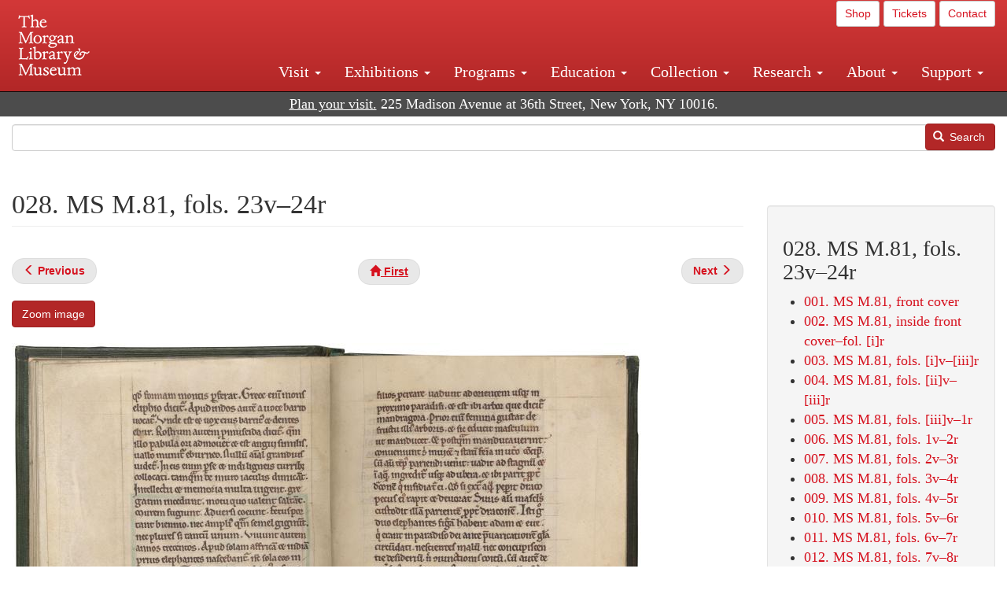

--- FILE ---
content_type: text/html; charset=UTF-8
request_url: https://www.themorgan.org/collection/worksop-bestiary/28
body_size: 10624
content:
<!DOCTYPE html>
<html  lang="en" dir="ltr">
  <head>
    <meta charset="utf-8" />
<noscript><style>form.antibot * :not(.antibot-message) { display: none !important; }</style>
</noscript><link rel="canonical" href="https://www.themorgan.org/collection/worksop-bestiary/28" />
<meta name="google-site-verification" content="12iEsUu52WF4YXFkCiEOJZr_onOHO364i4TqYHYXOew" />
<link rel="apple-touch-icon" sizes="57x57" href="/sites/default/files/favicons/apple-touch-icon-57x57.png"/>
<link rel="apple-touch-icon" sizes="60x60" href="/sites/default/files/favicons/apple-touch-icon-60x60.png"/>
<link rel="apple-touch-icon" sizes="72x72" href="/sites/default/files/favicons/apple-touch-icon-72x72.png"/>
<link rel="apple-touch-icon" sizes="76x76" href="/sites/default/files/favicons/apple-touch-icon-76x76.png"/>
<link rel="apple-touch-icon" sizes="114x114" href="/sites/default/files/favicons/apple-touch-icon-114x114.png"/>
<link rel="apple-touch-icon" sizes="120x120" href="/sites/default/files/favicons/apple-touch-icon-120x120.png"/>
<link rel="apple-touch-icon" sizes="144x144" href="/sites/default/files/favicons/apple-touch-icon-144x144.png"/>
<link rel="apple-touch-icon" sizes="152x152" href="/sites/default/files/favicons/apple-touch-icon-152x152.png"/>
<link rel="apple-touch-icon" sizes="180x180" href="/sites/default/files/favicons/apple-touch-icon-180x180.png"/>
<link rel="icon" type="image/png" href="/sites/default/files/favicons/favicon-32x32.png" sizes="32x32"/>
<link rel="icon" type="image/png" href="/sites/default/files/favicons/favicon-194x194.png" sizes="194x194"/>
<link rel="icon" type="image/png" href="/sites/default/files/favicons/favicon-96x96.png" sizes="96x96"/>
<link rel="icon" type="image/png" href="/sites/default/files/favicons/android-chrome-192x192.png" sizes="192x192"/>
<link rel="icon" type="image/png" href="/sites/default/files/favicons/favicon-16x16.png" sizes="16x16"/>
<link rel="manifest" href="/sites/default/files/favicons/android-chrome-manifest.json"/>
<meta name="msapplication-TileColor" content="#ffc40d"/>
<meta name="msapplication-TileImage" content="/sites/default/files/favicons/mstile-144x144.png"/>
<meta name="theme-color" content="#ffffff"/>
<meta name="favicon-generator" content="Drupal responsive_favicons + realfavicongenerator.net" />
<meta name="Generator" content="Drupal 10 (https://www.drupal.org)" />
<meta name="MobileOptimized" content="width" />
<meta name="HandheldFriendly" content="true" />
<meta name="viewport" content="width=device-width, initial-scale=1.0" />
<link rel="stylesheet" href="/sites/default/files/fontyourface/local_fonts/dante/font.css" media="all" />
<link rel="prev" href="/collection/worksop-bestiary/27" />
<link rel="up" href="/collection/worksop-bestiary" />
<link rel="next" href="/collection/worksop-bestiary/29" />

    <title>028. MS M.81, fols. 23v–24r | Worksop Bestiary | The Morgan Library &amp; Museum</title>
    <link rel="stylesheet" media="all" href="/sites/default/files/css/css_OSJZV52DHUMuSz2-UGZ0sP0_4sNQRMRGlqqTwcuPjCk.css?delta=0&amp;language=en&amp;theme=bootstrap_morgan&amp;include=eJxlzEEOgCAMRNELETkSaaEaFB1SStTby84Yk1n8vMUwxS0Yxqrnt0OOOFxEgTIun2SmXmyAik_aK5WJVro-kDIVLK7dzWQfZ03cKTxD98CANVOq_icPyooyxg" />
<link rel="stylesheet" media="all" href="/sites/default/files/css/css_U511muculx7YEB0xzGvh_9SSTYYGy5-EzRqJvACB0NI.css?delta=1&amp;language=en&amp;theme=bootstrap_morgan&amp;include=eJxlzEEOgCAMRNELETkSaaEaFB1SStTby84Yk1n8vMUwxS0Yxqrnt0OOOFxEgTIun2SmXmyAik_aK5WJVro-kDIVLK7dzWQfZ03cKTxD98CANVOq_icPyooyxg" />

    <script type="application/json" data-drupal-selector="drupal-settings-json">{"path":{"baseUrl":"\/","pathPrefix":"","currentPath":"node\/922591","currentPathIsAdmin":false,"isFront":false,"currentLanguage":"en"},"pluralDelimiter":"\u0003","suppressDeprecationErrors":true,"ajaxPageState":{"libraries":"[base64]","theme":"bootstrap_morgan","theme_token":null},"ajaxTrustedUrl":{"\/search":true},"gtag":{"tagId":"G-XVMVPQFT4K","consentMode":false,"otherIds":["DC-10905669","AW-1029644845",""],"events":[],"additionalConfigInfo":[]},"back_to_top":{"back_to_top_button_trigger":100,"back_to_top_speed":1200,"back_to_top_prevent_on_mobile":true,"back_to_top_prevent_in_admin":false,"back_to_top_button_type":"image","back_to_top_button_text":"Back to top"},"colorbox":{"opacity":"0.85","current":"{current} of {total}","previous":"\u00ab Prev","next":"Next \u00bb","close":"Close","maxWidth":"98%","maxHeight":"98%","fixed":true,"mobiledetect":true,"mobiledevicewidth":"480px"},"copyprevention":{"body":[],"images":{"contextmenu":"contextmenu"},"images_min_dimension":150,"transparentgif":"https:\/\/www.themorgan.org\/modules\/contrib\/copyprevention\/transparent.gif"},"bootstrap":{"forms_has_error_value_toggle":1,"modal_animation":1,"modal_backdrop":"true","modal_focus_input":1,"modal_keyboard":1,"modal_select_text":1,"modal_show":1,"modal_size":"","popover_enabled":1,"popover_animation":1,"popover_auto_close":1,"popover_container":"body","popover_content":"","popover_delay":"0","popover_html":0,"popover_placement":"right","popover_selector":"","popover_title":"","popover_trigger":"click"},"user":{"uid":0,"permissionsHash":"c75e8bdc907009b292713e214b39a434c695586c77eb29f90c86458fa405b285"}}</script>
<script src="/sites/default/files/js/js_3lKwFo5Qy96DHydonLi5fGoEp4bJwillQdTJnGzTprw.js?scope=header&amp;delta=0&amp;language=en&amp;theme=bootstrap_morgan&amp;include=eJxljwEKwzAIRS9U6pGCaWxI52KwtutuP2FsWTsQ-f8_RYw43YKJV4PYdVjWIYrYaooOPio0pVBqsR_YpMlOOkzColEOSDTjxvYNfIFLJbj4zlkwwck5a0-_tVO1IhXO1qkSJN0a8pgKsuQRFzyGLJKZgmGG7O3q30MPirPoPfQP_pIXI0RuWg"></script>
<script src="/modules/contrib/google_tag/js/gtag.js?t8tesg"></script>

  </head>
  <body class="page-node-922591 page-node-type-digital_facsimile_pages fontyourface path-node page-node-type-digital-facsimile-pages navbar-is-fixed-top has-glyphicons">
    <a href="#main-content" class="visually-hidden focusable skip-link">
      Skip to main content
    </a>
    
      <div class="dialog-off-canvas-main-canvas" data-off-canvas-main-canvas>
              <header class="navbar navbar-inverse navbar-fixed-top" id="navbar" role="banner">
              <div class="container-fluid">
            <div class="navbar-header">
          <div class="region region-navigation">
          <a class="logo navbar-btn pull-left" href="/" title="Home" rel="home">
      <img src="/sites/default/files/Morgan_horizontal-white2.png" alt="Home" />
    </a>
      
  </div>

                          <button type="button" class="navbar-toggle collapsed" data-toggle="collapse" data-target="#navbar-collapse" aria-expanded="false">
            <span class="sr-only">Toggle navigation</span>
            <span class="icon-bar"></span>
            <span class="icon-bar"></span>
            <span class="icon-bar"></span>
          </button>
              </div>

                    <div id="navbar-collapse" class="navbar-collapse collapse">
            <div class="region region-navigation-collapsible">
    <section id="block-bootstrap-morgan-utilitymenu" class="block block-block-content block-block-contentd2421468-d48b-466e-a029-e4c7e7d23de0 clearfix">
  
    

      
            <div class="field field--name-body field--type-text-with-summary field--label-hidden field--item"><p style="text-align: right;"><a class="btn btn-default btn-sm" href="https://shop.themorgan.org">Shop</a> <a class="btn btn-default btn-sm" href="https://mpv.tickets.com/schedule/?agency=MGLV_ADM_MPV&orgid=51849">Tickets</a> <a class="btn btn-default btn-sm" href="/contact">Contact</a></p></div>
      
  </section>

<nav role="navigation" aria-labelledby="block-bootstrap-morgan-main-menu-menu" id="block-bootstrap-morgan-main-menu">
            
  <h2 class="visually-hidden" id="block-bootstrap-morgan-main-menu-menu">Main navigation</h2>
  

        
      <ul class="menu menu--main nav navbar-nav">
                      <li class="expanded dropdown first">
                                                                    <a href="/visit" class="dropdown-toggle" data-toggle="dropdown" data-drupal-link-system-path="node/1154336">Visit <span class="caret"></span></a>
                        <ul class="dropdown-menu">
                      <li class="first">
                                        <a href="/visit">Hours, Admission, and Directions</a>
              </li>
                      <li>
                                        <a href="https://mpv.tickets.com/schedule/?agency=MGLV_ADM_MPV&amp;orgid=51849#/?view=list&amp;includePackages=true">Purchase Tickets</a>
              </li>
                      <li>
                                        <a href="/visit/accessibility" data-drupal-link-system-path="node/73">Accessibility</a>
              </li>
                      <li>
                                        <a href="/visit/audio-guide" data-drupal-link-system-path="node/60">Map and Audio Guide</a>
              </li>
                      <li>
                                        <a href="/visit/dining" data-drupal-link-system-path="node/7709121">Dining</a>
              </li>
                      <li>
                                        <a href="/visit/group-tours-and-visits" data-drupal-link-system-path="node/62">Tours and Group Visits</a>
              </li>
                      <li>
                                        <a href="/visit/guidelines" data-drupal-link-system-path="node/74">Visitor Guidelines and Policies</a>
              </li>
                      <li class="last">
                                        <a href="/visit/faq" data-drupal-link-system-path="visit/faq">FAQ</a>
              </li>
        </ul>
  
              </li>
                      <li class="expanded dropdown">
                                                                    <a href="/exhibitions/current" class="dropdown-toggle" data-toggle="dropdown" data-drupal-link-system-path="exhibitions/current">Exhibitions <span class="caret"></span></a>
                        <ul class="dropdown-menu">
                      <li class="first">
                                        <a href="/exhibitions/current" data-drupal-link-system-path="exhibitions/current">Current</a>
              </li>
                      <li>
                                        <a href="/exhibitions/upcoming" data-drupal-link-system-path="exhibitions/upcoming">Upcoming</a>
              </li>
                      <li>
                                        <a href="/exhibitions/online" data-drupal-link-system-path="exhibitions/online">Online</a>
              </li>
                      <li>
                                        <a href="/exhibitions/past" data-drupal-link-system-path="exhibitions/past">Past</a>
              </li>
                      <li class="last">
                                        <a href="/videos/exhibitions">Videos</a>
              </li>
        </ul>
  
              </li>
                      <li class="expanded dropdown">
                                                                    <a href="/programs" class="dropdown-toggle" data-toggle="dropdown" data-drupal-link-system-path="node/7709096">Programs <span class="caret"></span></a>
                        <ul class="dropdown-menu">
                      <li class="first">
                                        <a href="/programs">About Programs</a>
              </li>
                      <li>
                                        <a href="/programs/list" data-drupal-link-system-path="programs/list">Concerts, Talks, and More</a>
              </li>
                      <li>
                                        <a href="/calendar" data-drupal-link-system-path="calendar">Calendar</a>
              </li>
                      <li>
                                        <a href="/programs/tours" data-drupal-link-system-path="node/7709111">Tours</a>
              </li>
                      <li>
                                        <a href="/family-programs" data-drupal-link-system-path="node/7709116">Family Programs</a>
              </li>
                      <li>
                                        <a href="/programs/college-programs" data-drupal-link-system-path="node/58836">College Programs</a>
              </li>
                      <li>
                                        <a href="/education/teen-programs">Teen Programs</a>
              </li>
                      <li class="last">
                                        <a href="/videos/programs" data-drupal-link-system-path="videos/programs">Videos</a>
              </li>
        </ul>
  
              </li>
                      <li class="expanded dropdown">
                                                                    <a href="/education/overview" class="dropdown-toggle" data-toggle="dropdown" data-drupal-link-system-path="node/79">Education <span class="caret"></span></a>
                        <ul class="dropdown-menu">
                      <li class="first">
                                        <a href="/education/overview" data-drupal-link-system-path="node/79">Mission and Programs Overview</a>
              </li>
                      <li>
                                        <a href="/education/NYCurriculum" data-drupal-link-system-path="node/81">Common Core State Standards</a>
              </li>
                      <li>
                                        <a href="/education/how-to-book-a-class" data-drupal-link-system-path="node/82">How to Book a Class</a>
              </li>
                      <li>
                                        <a href="/education/programs" data-drupal-link-system-path="node/80">School and Camp Programs</a>
              </li>
                      <li>
                                        <a href="/education/morgan-book-project" data-drupal-link-system-path="node/84">The Morgan Book Project</a>
              </li>
                      <li>
                                        <a href="/education/teacher-programs" data-drupal-link-system-path="node/1459641">Teacher Programs</a>
              </li>
                      <li class="last">
                                        <a href="/education/virtual-field-trips" data-drupal-link-system-path="node/1146361">Virtual School Programs</a>
              </li>
        </ul>
  
              </li>
                      <li class="expanded dropdown">
                                                                    <a href="/collection" class="dropdown-toggle" data-toggle="dropdown" data-drupal-link-system-path="node/1413081">Collection <span class="caret"></span></a>
                        <ul class="dropdown-menu">
                      <li class="first">
                                        <a href="/collection-highlights" data-drupal-link-system-path="collection-highlights">Collection Highlights</a>
              </li>
                      <li>
                                        <a href="/collection/curatorial-departments">Curatorial Departments</a>
              </li>
                      <li class="expanded dropdown">
                                                                    <a href="/collection" class="dropdown-toggle" data-toggle="dropdown">Collection Online <span class="caret"></span></a>
                        <ul class="dropdown-menu">
                      <li class="first">
                                        <a href="/drawings" data-drupal-link-system-path="node/12651">Drawings Online</a>
              </li>
                      <li>
                                        <a href="/manuscripts/list" data-drupal-link-system-path="manuscripts/list">Medieval &amp; Renaissance Manuscripts</a>
              </li>
                      <li>
                                        <a href="/music-manuscripts-and-printed-music/list" data-drupal-link-system-path="music-manuscripts-and-printed-music/list">Music Manuscripts and Printed Music</a>
              </li>
                      <li>
                                        <a href="/objects/images" data-drupal-link-system-path="objects/images">Paintings &amp; Art Objects</a>
              </li>
                      <li>
                                        <a href="/papyri/grid" data-drupal-link-system-path="papyri/grid">Papyri</a>
              </li>
                      <li>
                                        <a href="/rembrandt" data-drupal-link-system-path="node/7707916">Rembrandt Prints</a>
              </li>
                      <li class="last">
                                        <a href="/morgan-syndicate-books" data-drupal-link-system-path="node/7708926">Syndicate records of the Morgan financial firms, 1882–1933</a>
              </li>
        </ul>
  
              </li>
                      <li>
                                        <a href="/digital-facsimiles" data-drupal-link-system-path="digital-facsimiles">Digital Facsimiles</a>
              </li>
                      <li>
                                        <a href="/thaw-conservation-center" data-drupal-link-system-path="node/7709041">Thaw Conservation Center</a>
              </li>
                      <li>
                                        <a href="/loan-request-form">Loan Request</a>
              </li>
                      <li class="last">
                                        <a href="/videos/collection">Videos</a>
              </li>
        </ul>
  
              </li>
                      <li class="expanded dropdown">
                                                                    <a href="/research/services" class="dropdown-toggle" data-toggle="dropdown" data-drupal-link-system-path="node/5194">Research <span class="caret"></span></a>
                        <ul class="dropdown-menu">
                      <li class="first">
                                        <a href="/research/services">Research Services</a>
              </li>
                      <li>
                                        <a href="/research/reading-room" data-drupal-link-system-path="node/5756">Reading Room</a>
              </li>
                      <li>
                                        <a href="/research/drawing-study-center" data-drupal-link-system-path="node/5757">Drawing Study Center</a>
              </li>
                      <li>
                                        <a href="/research/imaging-and-rights" data-drupal-link-system-path="node/5759">Imaging &amp; Rights</a>
              </li>
                      <li>
                                        <a href="/research/reference-collection" data-drupal-link-system-path="node/5760">Reference Collection</a>
              </li>
                      <li class="expanded dropdown">
                                                                    <a href="/drawing-institute" class="dropdown-toggle" data-toggle="dropdown" data-drupal-link-system-path="node/598">Drawing Institute <span class="caret"></span></a>
                        <ul class="dropdown-menu">
                      <li class="first">
                                        <a href="/drawing-institute/calendar" data-drupal-link-system-path="drawing-institute/calendar">Calendar</a>
              </li>
                      <li>
                                        <a href="/drawing-institute/events" data-drupal-link-system-path="node/24451">Events</a>
              </li>
                      <li>
                                        <a href="/drawing-institute/faq" data-drupal-link-system-path="node/1148366">FAQs</a>
              </li>
                      <li>
                                        <a href="/drawing-institute/call-for-applications" data-drupal-link-system-path="drawing-institute/call-for-applications">Call for Applications</a>
              </li>
                      <li>
                                        <a href="/drawing-institute/fellows" data-drupal-link-system-path="drawing-institute/fellows">Fellows</a>
              </li>
                      <li>
                                        <a href="/drawing-institute/fellowships" data-drupal-link-system-path="node/24456">Fellowships</a>
              </li>
                      <li>
                                        <a href="/drawing-institute/people" data-drupal-link-system-path="node/24461">People</a>
              </li>
                      <li class="last">
                                        <a href="/drawing-institute/videos" data-drupal-link-system-path="node/60466">Videos</a>
              </li>
        </ul>
  
              </li>
                      <li>
                                        <a href="/research/guides" data-drupal-link-system-path="node/5763">Researchers&#039; Guides to the Collections</a>
              </li>
                      <li class="last">
                                        <a href="http://corsair.themorgan.org">CORSAIR Collection Catalog</a>
              </li>
        </ul>
  
              </li>
                      <li class="expanded dropdown">
                                                                    <a href="/about/introduction" class="dropdown-toggle" data-toggle="dropdown">About <span class="caret"></span></a>
                        <ul class="dropdown-menu">
                      <li class="expanded dropdown first">
                                                                    <a href="/about/introduction" class="dropdown-toggle" data-toggle="dropdown" data-drupal-link-system-path="node/4936">About the Morgan <span class="caret"></span></a>
                        <ul class="dropdown-menu">
                      <li class="first">
                                        <a href="/about/mission-statement" data-drupal-link-system-path="node/4935">Mission Statement</a>
              </li>
                      <li>
                                        <a href="/about/board" data-drupal-link-system-path="node/47786">Board of Trustees</a>
              </li>
                      <li>
                                        <a href="/about/statement-on-cataloging" data-drupal-link-system-path="node/1162686">Cataloging Principles at the Morgan</a>
              </li>
                      <li>
                                        <a href="/about/living-land-acknowledgment" data-drupal-link-system-path="node/1377301">Living Land Acknowledgment</a>
              </li>
                      <li>
                                        <a href="/about/report-to-donors" data-drupal-link-system-path="node/5191">Report to Donors</a>
              </li>
                      <li>
                                        <a href="/about/strategic-plan" data-drupal-link-system-path="node/1424701">Strategic Plan</a>
              </li>
                      <li class="last">
                                        <a href="/about/centennial" data-drupal-link-system-path="node/1422641">The Morgan at 100</a>
              </li>
        </ul>
  
              </li>
                      <li class="expanded dropdown">
                                                                    <a href="/architecture" class="dropdown-toggle" data-toggle="dropdown" data-drupal-link-system-path="node/1179366">Architecture of the Morgan <span class="caret"></span></a>
                        <ul class="dropdown-menu">
                      <li class="first">
                                        <a href="/architecture">Architecture</a>
              </li>
                      <li>
                                        <a href="/the-morgan-campus" data-drupal-link-system-path="the-morgan-campus">The Morgan Campus</a>
              </li>
                      <li class="last">
                                        <a href="/j-pierpont-morgans-library/restoration" data-drupal-link-system-path="node/1109826">Restoration of J. Pierpont Morgan&#039;s Library</a>
              </li>
        </ul>
  
              </li>
                      <li class="expanded dropdown">
                                                                    <a href="/belle-greene" class="dropdown-toggle" data-toggle="dropdown" data-drupal-link-system-path="node/5031">Belle da Costa Greene <span class="caret"></span></a>
                        <ul class="dropdown-menu">
                      <li class="first">
                                        <a href="/belle-greene/portraits" data-drupal-link-system-path="belle-greene/portraits">Belle da Costa Greene: A Portrait Gallery</a>
              </li>
                      <li>
                                        <a href="/belle-greene/letters" data-drupal-link-system-path="node/1179986">Belle da Costa Greene&#039;s Letters to Bernard Berenson</a>
              </li>
                      <li class="last">
                                        <a href="/belle-greene/resources" data-drupal-link-system-path="node/1179991">Additional Resources</a>
              </li>
        </ul>
  
              </li>
                      <li>
                                        <a href="/press-room" data-drupal-link-system-path="node/7709061">Press Room</a>
              </li>
                      <li>
                                        <a href="/blog" data-drupal-link-system-path="blog">Blog</a>
              </li>
                      <li class="expanded dropdown">
                                                                    <a href="/opportunities/employment" class="dropdown-toggle" data-toggle="dropdown">Opportunities <span class="caret"></span></a>
                        <ul class="dropdown-menu">
                      <li class="first">
                                        <a href="/opportunities/employment">Employment</a>
              </li>
                      <li>
                                        <a href="/opportunities/fellowships">Fellowships</a>
              </li>
                      <li>
                                        <a href="/opportunities/internships" data-drupal-link-system-path="node/1381491">Internships</a>
              </li>
                      <li class="last">
                                        <a href="/opportunities/other"> Other Opportunities</a>
              </li>
        </ul>
  
              </li>
                      <li class="last">
                                        <a href="/about/message-from-the-director" data-drupal-link-system-path="node/53521">Message from the Director</a>
              </li>
        </ul>
  
              </li>
                      <li class="expanded dropdown last">
                                                                    <a href="/support/default" class="dropdown-toggle" data-toggle="dropdown" data-drupal-link-system-path="node/1415916">Support <span class="caret"></span></a>
                        <ul class="dropdown-menu">
                      <li class="first">
                                        <a href="/membership" data-drupal-link-system-path="node/1419741">Membership</a>
              </li>
                      <li>
                                        <a href="/support/donation" data-drupal-link-system-path="node/1173376">Make a Donation</a>
              </li>
                      <li>
                                        <a href="/support/corporate" data-drupal-link-system-path="node/5717">Corporate Membership</a>
              </li>
                      <li>
                                        <a href="/support/entertaining" data-drupal-link-system-path="node/5718">Corporate Entertaining</a>
              </li>
                      <li>
                                        <a href="/support/annual" data-drupal-link-system-path="node/5722">Annual Fund</a>
              </li>
                      <li>
                                        <a href="/support/planned-giving" data-drupal-link-system-path="node/35566">Planned Giving</a>
              </li>
                      <li>
                                        <a href="/support/sponsorship" data-drupal-link-system-path="node/5721">Sponsorship</a>
              </li>
                      <li>
                                        <a href="/support/events" data-drupal-link-system-path="support/events">Benefit Events</a>
              </li>
                      <li class="last">
                                        <a href="/support/volunteer" data-drupal-link-system-path="node/1136866">Volunteer</a>
              </li>
        </ul>
  
              </li>
        </ul>
  

  </nav>

  </div>

        </div>
                    </div>
          </header>
  
  <div role="main" class="main-container container-fluid js-quickedit-main-content">
    <div class="row">

                              <div class="col-sm-12" role="heading">
              <div class="region region-header">
    <section id="block-address" class="block block-block-content block-block-content37e2fe48-b16e-476e-89ff-9b714b5ce737 clearfix">
  
    

      
            <div class="field field--name-body field--type-text-with-summary field--label-hidden field--item"><!--<p class="address-top">225 Madison Avenue at 36th Street, New York, NY 10016. Just a short walk from Grand Central and Penn Station</p>-->

<p class="address-top mobile-hide" style="margin-top: 52px; font-size: 18px;"><a href="/visit" style="text-decoration: underline !important;" class="white">Plan your visit.</a> 225 Madison Avenue at 36th Street, New York, NY 10016.</p>

<p class="address-top desktop-hide" style="margin-top: 40px; font-size: 14px;"><a href="/visit" style="text-decoration: underline !important;" class="white">Plan your visit.</a> 225 Madison Avenue at 36th Street, New York, NY 10016.</p></div>
      
  </section>

<section class="search-api-form block block-search-api-block block-search-api-form-block clearfix" data-drupal-selector="search-api-form" id="block-bootstrap-morgan-searchapiform">
  
    

      <form action="/search" method="get" id="search-api-form" accept-charset="UTF-8">
  <div class="form-item js-form-item form-type-search js-form-type-search form-item-search-api-fulltext js-form-item-search-api-fulltext form-no-label form-group">
      <label for="edit-search-api-fulltext" class="control-label sr-only">Search</label>
  
  
  <input title="Enter the terms you wish to search for." data-drupal-selector="edit-search-api-fulltext" class="form-search form-control" placeholder="" type="search" id="edit-search-api-fulltext" name="search_api_fulltext" value="" size="15" maxlength="128" />

  
  
  </div>
<div data-drupal-selector="edit-actions" class="form-actions form-group js-form-wrapper form-wrapper" id="edit-actions"><button data-drupal-selector="edit-submit" class="button js-form-submit form-submit btn-primary btn icon-before" type="submit" id="edit-submit" value="Search"><span class="icon glyphicon glyphicon-search" aria-hidden="true"></span>
Search</button></div>

</form>

  </section>


  </div>

          </div>
              
            
                  <section class="col-sm-9">

                                      <div class="highlighted">  <div class="region region-highlighted">
    <div data-drupal-messages-fallback class="hidden"></div>

  </div>
</div>
                  
                
                          <a id="main-content"></a>
            <div class="region region-content">
        <h1 class="page-header">
<span>028. MS M.81, fols. 23v–24r</span>
</h1>

  
<article data-history-node-id="922591" class="digital-facsimile-pages full clearfix">

  
    

  
  <div class="content">
      <nav role="navigation" aria-labelledby="book-label-920466">
   
          <!--<h2>Book traversal links for 028. MS M.81, fols. 23v–24r</h2>-->
      <ul class="pager clearfix">
              <li class="previous">
          <a class="page-previous" href="/collection/worksop-bestiary/27" rel="prev" title="Go to previous page"><span class="glyphicon glyphicon-menu-left"></span> <b>Previous</b> </a>
        </li>
                    <li>
          <a class="page-home" href="/collection/worksop-bestiary" title="Go to parent page"><span class="glyphicon glyphicon-home"></span> <b>First</b></a>
        </li>
                    <li class="next">
          <a class="page-next" href="/collection/worksop-bestiary/29" rel="next" title="Go to next page"> <b>Next</b> <span class="glyphicon glyphicon-menu-right"></span></a>
        </li>
          </ul>
      </nav>

    
            <div class="field field--name-field-zoom-link field--type-link field--label-hidden field--item"><a href="https://host.themorgan.org/facsimile/m81/default.asp?id=28&amp;width=100%25&amp;height=100%25&amp;iframe=true" rel="nofollow">Zoom image</a></div>
      
      <div class="field field--name-field-image field--type-image field--label-hidden field--items">
              <div class="field--item">  <img loading="lazy" src="/sites/default/files/styles/largest_800_x_800_/public/facsimile/77019/77019v_2058-2059.jpg?itok=8LQNNmvO" width="800" height="567" class="img-responsive" />


</div>
          </div>
  
            <div class="field field--name-field-download field--type-file field--label-hidden field--item"><a href="/sites/default/files/facsimile/77019/77019v_2058-2059.jpg" class="file-download file-download-image file-download-jpeg btn btn-primary white" download>Download (2.11 MB)</a></div>
      
            <div class="field field--name-field-object-title field--type-text-long field--label-hidden field--item"><p>Worksop Bestiary</p>
</div>
      
            <div class="field field--name-field-display-date field--type-string field--label-hidden field--item">ca. 1185</div>
      
            <div class="field field--name-field-place field--type-string field--label-hidden field--item">England, possibly in Lincoln or York</div>
      
            <div class="field field--name-field-dimensions field--type-string-long field--label-hidden field--item">215 x 155 mm</div>
      
            <div class="field field--name-field-accession-number field--type-string field--label-hidden field--item">MS M.81, fols. 23v–24r</div>
      
            <div class="field field--name-field-credit-line field--type-text-long field--label-hidden field--item"><p>Purchased by J. Pierpont Morgan (1837–1913) in 1902</p>
</div>
      
  <div class="field field--name-field-catalog-link field--type-link field--label-inline">
    <div class="field--label">Catalog link</div>
              <div class="field--item"><a href="http://corsair.themorgan.org/vwebv/holdingsInfo?bibId=77019">See more information »</a></div>
          </div>

            <div class="field field--name-body field--type-text-with-summary field--label-hidden field--item"></div>
        <nav role="navigation" aria-labelledby="book-label-920466">
   
          <!--<h2>Book traversal links for 028. MS M.81, fols. 23v–24r</h2>-->
      <ul class="pager clearfix">
              <li class="previous">
          <a class="page-previous" href="/collection/worksop-bestiary/27" rel="prev" title="Go to previous page"><span class="glyphicon glyphicon-menu-left"></span> <b>Previous</b> </a>
        </li>
                    <li>
          <a class="page-home" href="/collection/worksop-bestiary" title="Go to parent page"><span class="glyphicon glyphicon-home"></span> <b>First</b></a>
        </li>
                    <li class="next">
          <a class="page-next" href="/collection/worksop-bestiary/29" rel="next" title="Go to next page"> <b>Next</b> <span class="glyphicon glyphicon-menu-right"></span></a>
        </li>
          </ul>
      </nav>

  </div>

</article>


  </div>

              </section>

                              <aside class="col-sm-3" role="complementary">
              <div class="well region region-sidebar-second">
    <section id="block-bootstrap-morgan-booknavigation" class="block block-book block-book-navigation clearfix">
  
      <h2 class="block-title">028. MS M.81, fols. 23v–24r</h2>
    

      
              <ul>
              <li>
        <a href="/collection/worksop-bestiary/1" hreflang="en">001. MS M.81, front cover</a>
              </li>
          <li>
        <a href="/collection/worksop-bestiary/2" hreflang="en">002. MS M.81, inside front cover–fol. [i]r</a>
              </li>
          <li>
        <a href="/collection/worksop-bestiary/3" hreflang="en">003. MS M.81, fols. [i]v–[iii]r</a>
              </li>
          <li>
        <a href="/collection/worksop-bestiary/4" hreflang="en">004. MS M.81, fols. [ii]v–[iii]r</a>
              </li>
          <li>
        <a href="/collection/worksop-bestiary/5" hreflang="en">005. MS M.81,  fols. [iii]v–1r</a>
              </li>
          <li>
        <a href="/collection/worksop-bestiary/6" hreflang="en">006. MS M.81, fols. 1v–2r</a>
              </li>
          <li>
        <a href="/collection/worksop-bestiary/7" hreflang="en">007. MS M.81, fols. 2v–3r</a>
              </li>
          <li>
        <a href="/collection/worksop-bestiary/8" hreflang="en">008. MS M.81, fols. 3v–4r</a>
              </li>
          <li>
        <a href="/collection/worksop-bestiary/9" hreflang="en">009. MS M.81, fols. 4v–5r</a>
              </li>
          <li>
        <a href="/collection/worksop-bestiary/10" hreflang="en">010. MS M.81, fols. 5v–6r</a>
              </li>
          <li>
        <a href="/collection/worksop-bestiary/11" hreflang="en">011. MS M.81, fols. 6v–7r</a>
              </li>
          <li>
        <a href="/collection/worksop-bestiary/12" hreflang="en">012. MS M.81, fols. 7v–8r</a>
              </li>
          <li>
        <a href="/collection/worksop-bestiary/13" hreflang="en">013. MS M.81, fols. 8v–9r</a>
              </li>
          <li>
        <a href="/collection/worksop-bestiary/14" hreflang="en">014. MS M.81, fols. 9v–10r</a>
              </li>
          <li>
        <a href="/collection/worksop-bestiary/15" hreflang="en">015. MS M.81, fols. 10v–11r</a>
              </li>
          <li>
        <a href="/collection/worksop-bestiary/16" hreflang="en">016. MS M.81, fols. 11v–12r</a>
              </li>
          <li>
        <a href="/collection/worksop-bestiary/17" hreflang="en">017. MS M.81, fols. 12v–13r</a>
              </li>
          <li>
        <a href="/collection/worksop-bestiary/18" hreflang="en">018. MS M.81, fols. 13v–14r</a>
              </li>
          <li>
        <a href="/collection/worksop-bestiary/19" hreflang="en">019. MS M.81, fols. 14v–15r</a>
              </li>
          <li>
        <a href="/collection/worksop-bestiary/20" hreflang="en">020. MS M.81, fols. 15v–16r</a>
              </li>
          <li>
        <a href="/collection/worksop-bestiary/21" hreflang="en">021. MS M.81, fols. 16v–17r</a>
              </li>
          <li>
        <a href="/collection/worksop-bestiary/22" hreflang="en">022. MS M.81, fols. 17v–18r</a>
              </li>
          <li>
        <a href="/collection/worksop-bestiary/23" hreflang="en">023. MS M.81, fols. 18v–19r</a>
              </li>
          <li>
        <a href="/collection/worksop-bestiary/24" hreflang="en">024. MS M.81, fols. 19v–20r</a>
              </li>
          <li>
        <a href="/collection/worksop-bestiary/25" hreflang="en">025. MS M.81, fols. 20v–21r</a>
              </li>
          <li>
        <a href="/collection/worksop-bestiary/26" hreflang="en">026. MS M.81, fols. 21v–22r</a>
              </li>
          <li>
        <a href="/collection/worksop-bestiary/27" hreflang="en">027. MS M.81, fols. 22v–23r</a>
              </li>
          <li>
        <a href="/collection/worksop-bestiary/28" hreflang="en">028. MS M.81, fols. 23v–24r</a>
              </li>
          <li>
        <a href="/collection/worksop-bestiary/29" hreflang="en">029. MS M.81, fols. 24v–25r</a>
              </li>
          <li>
        <a href="/collection/worksop-bestiary/30" hreflang="en">030. MS M.81, fols. 25v–26r</a>
              </li>
          <li>
        <a href="/collection/worksop-bestiary/31" hreflang="en">031. MS M.81, fols. 26v–27r</a>
              </li>
          <li>
        <a href="/collection/worksop-bestiary/32" hreflang="en">032. MS M.81, fols. 27v–28r</a>
              </li>
          <li>
        <a href="/collection/worksop-bestiary/33" hreflang="en">033. MS M.81, fols. 28v–29r</a>
              </li>
          <li>
        <a href="/collection/worksop-bestiary/34" hreflang="en">034. MS M.81, fols. 29v–30r</a>
              </li>
          <li>
        <a href="/collection/worksop-bestiary/35" hreflang="en">035. MS M.81, fols. 30v–31r</a>
              </li>
          <li>
        <a href="/collection/worksop-bestiary/36" hreflang="en">036. MS M.81, fols. 31v–32r</a>
              </li>
          <li>
        <a href="/collection/worksop-bestiary/37" hreflang="en">037. MS M.81, fols. 32v–33r</a>
              </li>
          <li>
        <a href="/collection/worksop-bestiary/38" hreflang="en">038. MS M.81, fols. 33v–24r</a>
              </li>
          <li>
        <a href="/collection/worksop-bestiary/39" hreflang="en">039. MS M.81, fols. 34v–35r</a>
              </li>
          <li>
        <a href="/collection/worksop-bestiary/40" hreflang="en">040. MS M.81, fols. 35v–36r</a>
              </li>
          <li>
        <a href="/collection/worksop-bestiary/41" hreflang="en">041. MS M.81, fols. 36v–37r</a>
              </li>
          <li>
        <a href="/collection/worksop-bestiary/42" hreflang="en">042. MS M.81, fols. 37v–38r</a>
              </li>
          <li>
        <a href="/collection/worksop-bestiary/43" hreflang="en">043. MS M.81, fols. 38v–39r</a>
              </li>
          <li>
        <a href="/collection/worksop-bestiary/44" hreflang="en">044. MS M.81, fols. 39v–40r</a>
              </li>
          <li>
        <a href="/collection/worksop-bestiary/45" hreflang="en">045. MS M.81, fols. 40v–41r</a>
              </li>
          <li>
        <a href="/collection/worksop-bestiary/46" hreflang="en">046. MS M.81, fols. 41v–42r</a>
              </li>
          <li>
        <a href="/collection/worksop-bestiary/47" hreflang="en">047. MS M.81, fols. 42v–43r</a>
              </li>
          <li>
        <a href="/collection/worksop-bestiary/48" hreflang="en">048. MS M.81, fols. 43v–44r</a>
              </li>
          <li>
        <a href="/collection/worksop-bestiary/49" hreflang="en">049. MS M.81, fols. 44v–45r</a>
              </li>
          <li>
        <a href="/collection/worksop-bestiary/50" hreflang="en">050. MS M.81, fols. 45v–46r</a>
              </li>
          <li>
        <a href="/collection/worksop-bestiary/51" hreflang="en">051. MS M.81, fols. 46v–47r</a>
              </li>
          <li>
        <a href="/collection/worksop-bestiary/52" hreflang="en">052. MS M.81, fols. 47v–48r</a>
              </li>
          <li>
        <a href="/collection/worksop-bestiary/53" hreflang="en">053. MS M.81, fols. 48v–49r</a>
              </li>
          <li>
        <a href="/collection/worksop-bestiary/54" hreflang="en">054. MS M.81, fols. 49v–50r</a>
              </li>
          <li>
        <a href="/collection/worksop-bestiary/55" hreflang="en">055. MS M.81, fols. 50v–51r</a>
              </li>
          <li>
        <a href="/collection/worksop-bestiary/56" hreflang="en">056. MS M.81, fols. 51v–52r</a>
              </li>
          <li>
        <a href="/collection/worksop-bestiary/57" hreflang="en">057. MS M.81, fols. 52v–53r</a>
              </li>
          <li>
        <a href="/collection/worksop-bestiary/58" hreflang="en">058. MS M.81, fols. 53v–54r</a>
              </li>
          <li>
        <a href="/collection/worksop-bestiary/59" hreflang="en">059. MS M.81, fols. 54v–55r</a>
              </li>
          <li>
        <a href="/collection/worksop-bestiary/60" hreflang="en">060. MS M.81, fols. 55v–56r</a>
              </li>
          <li>
        <a href="/collection/worksop-bestiary/61" hreflang="en">061. MS M.81, fols. 56v–57r</a>
              </li>
          <li>
        <a href="/collection/worksop-bestiary/62" hreflang="en">062. MS M.81, fols. 57v–58r</a>
              </li>
          <li>
        <a href="/collection/worksop-bestiary/63" hreflang="en">063. MS M.81, fols. 58v–59r</a>
              </li>
          <li>
        <a href="/collection/worksop-bestiary/64" hreflang="en">064. MS M.81, fols. 59v–60r</a>
              </li>
          <li>
        <a href="/collection/worksop-bestiary/65" hreflang="en">065. MS M.81, fols. 60v–61r</a>
              </li>
          <li>
        <a href="/collection/worksop-bestiary/66" hreflang="en">066. MS M.81, fols. 61v–62r</a>
              </li>
          <li>
        <a href="/collection/worksop-bestiary/67" hreflang="en">067. MS M.81, fols. 62v–63r</a>
              </li>
          <li>
        <a href="/collection/worksop-bestiary/68" hreflang="en">068. MS M.81, fols. 63v–64r</a>
              </li>
          <li>
        <a href="/collection/worksop-bestiary/69" hreflang="en">069. MS M.81, fols. 64v–65r</a>
              </li>
          <li>
        <a href="/collection/worksop-bestiary/70" hreflang="en">070. MS M.81, fols. 65v–66r</a>
              </li>
          <li>
        <a href="/collection/worksop-bestiary/71" hreflang="en">071. MS M.81, fols. 66v–67r</a>
              </li>
          <li>
        <a href="/collection/worksop-bestiary/72" hreflang="en">072. MS M.81, fols. 67v–68r</a>
              </li>
          <li>
        <a href="/collection/worksop-bestiary/73" hreflang="en">073. MS M.81, fols. 68v–69r</a>
              </li>
          <li>
        <a href="/collection/worksop-bestiary/74" hreflang="en">074. MS M.81, fols. 69v–70r</a>
              </li>
          <li>
        <a href="/collection/worksop-bestiary/75" hreflang="en">075. MS M.81, fols. 70v–71r</a>
              </li>
          <li>
        <a href="/collection/worksop-bestiary/76" hreflang="en">076. MS M.81, fols. 71v–72r</a>
              </li>
          <li>
        <a href="/collection/worksop-bestiary/77" hreflang="en">077. MS M.81, fols. 72v–73r</a>
              </li>
          <li>
        <a href="/collection/worksop-bestiary/78" hreflang="en">078. MS M.81, fols. 73v–74r</a>
              </li>
          <li>
        <a href="/collection/worksop-bestiary/79" hreflang="en">079. MS M.81, fols. 74v–75r</a>
              </li>
          <li>
        <a href="/collection/worksop-bestiary/80" hreflang="en">080. MS M.81, fols. 75v–76r</a>
              </li>
          <li>
        <a href="/collection/worksop-bestiary/81" hreflang="en">081. MS M.81, fols. 76v–77r</a>
              </li>
          <li>
        <a href="/collection/worksop-bestiary/82" hreflang="en">082. MS M.81, fols. 77v–78r</a>
              </li>
          <li>
        <a href="/collection/worksop-bestiary/83" hreflang="en">083. MS M.81, fols. 78v–79r</a>
              </li>
          <li>
        <a href="/collection/worksop-bestiary/84" hreflang="en">084. MS M.81, fols. 79v–80r</a>
              </li>
          <li>
        <a href="/collection/worksop-bestiary/85" hreflang="en">085. MS M.81, fols. 80v–81r</a>
              </li>
          <li>
        <a href="/collection/worksop-bestiary/86" hreflang="en">086. MS M.81, fols. 81v–82r</a>
              </li>
          <li>
        <a href="/collection/worksop-bestiary/87" hreflang="en">087. MS M.81, fols. 82v–83r</a>
              </li>
          <li>
        <a href="/collection/worksop-bestiary/88" hreflang="en">088. MS M.81, fols. 83v–84r</a>
              </li>
          <li>
        <a href="/collection/worksop-bestiary/89" hreflang="en">089. MS M.81, fols. 84v–85r</a>
              </li>
          <li>
        <a href="/collection/worksop-bestiary/90" hreflang="en">090. MS M.81, fols. 85v–86r</a>
              </li>
          <li>
        <a href="/collection/worksop-bestiary/91" hreflang="en">091. MS M.81, fols. 86v–87r</a>
              </li>
          <li>
        <a href="/collection/worksop-bestiary/92" hreflang="en">092. MS M.81, fols. 87v–88r</a>
              </li>
          <li>
        <a href="/collection/worksop-bestiary/93" hreflang="en">093. MS M.81, fols. 88v–89r</a>
              </li>
          <li>
        <a href="/collection/worksop-bestiary/94" hreflang="en">094. MS M.81, fols. 89v–90r</a>
              </li>
          <li>
        <a href="/collection/worksop-bestiary/95" hreflang="en">095. MS M.81, fols. 90v–91r</a>
              </li>
          <li>
        <a href="/collection/worksop-bestiary/96" hreflang="en">096. MS M.81, fols. 91v–92r</a>
              </li>
          <li>
        <a href="/collection/worksop-bestiary/97" hreflang="en">097. MS M.81, fols. 92v–93r</a>
              </li>
          <li>
        <a href="/collection/worksop-bestiary/98" hreflang="en">098. MS M.81, fols. 93v–94r</a>
              </li>
          <li>
        <a href="/collection/worksop-bestiary/99" hreflang="en">099. MS M.81, fols. 94v–95r</a>
              </li>
          <li>
        <a href="/collection/worksop-bestiary/100" hreflang="en">100. MS M.81, fols. 95v–96r</a>
              </li>
          <li>
        <a href="/collection/worksop-bestiary/101" hreflang="en">101. MS M.81, fols. 96v–97r</a>
              </li>
          <li>
        <a href="/collection/worksop-bestiary/102" hreflang="en">102. MS M.81, fols. 97v–98r</a>
              </li>
          <li>
        <a href="/collection/worksop-bestiary/103" hreflang="en">103. MS M.81, fols. 98v–99r</a>
              </li>
          <li>
        <a href="/collection/worksop-bestiary/104" hreflang="en">104. MS M.81, fols. 99v–100r</a>
              </li>
          <li>
        <a href="/collection/worksop-bestiary/105" hreflang="en">105. MS M.81, fols. 100v–101r</a>
              </li>
          <li>
        <a href="/collection/worksop-bestiary/106" hreflang="en">106. MS M.81, fols. 101v–102r</a>
              </li>
          <li>
        <a href="/collection/worksop-bestiary/107" hreflang="en">107. MS M.81, fols. 102v–103r</a>
              </li>
          <li>
        <a href="/collection/worksop-bestiary/108" hreflang="en">108. MS M.81, fols. 103v–104r</a>
              </li>
          <li>
        <a href="/collection/worksop-bestiary/109" hreflang="en">109. MS M.81, fols. 104v–105r</a>
              </li>
          <li>
        <a href="/collection/worksop-bestiary/110" hreflang="en">110. MS M.81, fols. 105v–106r</a>
              </li>
          <li>
        <a href="/collection/worksop-bestiary/111" hreflang="en">111. MS M.81, fols. 106v–107r</a>
              </li>
          <li>
        <a href="/collection/worksop-bestiary/112" hreflang="en">112. MS M.81, fols. 107v–108r</a>
              </li>
          <li>
        <a href="/collection/worksop-bestiary/113" hreflang="en">113. MS M.81, fols. 108v–109r</a>
              </li>
          <li>
        <a href="/collection/worksop-bestiary/114" hreflang="en">114. MS M.81, fols. 109v–110r</a>
              </li>
          <li>
        <a href="/collection/worksop-bestiary/115" hreflang="en">115. MS M.81, fols. 110v–111r</a>
              </li>
          <li>
        <a href="/collection/worksop-bestiary/116" hreflang="en">116. MS M.81, fols. 111v–112r</a>
              </li>
          <li>
        <a href="/collection/worksop-bestiary/117" hreflang="en">117. MS M.81, fols. 112v–113r</a>
              </li>
          <li>
        <a href="/collection/worksop-bestiary/118" hreflang="en">118. MS M.81, fols. 113v–114r</a>
              </li>
          <li>
        <a href="/collection/worksop-bestiary/119" hreflang="en">119. MS M.81, fols. 114v–115r</a>
              </li>
          <li>
        <a href="/collection/worksop-bestiary/120" hreflang="en">120. MS M.81, fols. 115v–116r</a>
              </li>
          <li>
        <a href="/collection/worksop-bestiary/121" hreflang="en">121. MS M.81, fols. 116v–117r</a>
              </li>
          <li>
        <a href="/collection/worksop-bestiary/122" hreflang="en">122. MS M.81, fols. 117v–118r</a>
              </li>
          <li>
        <a href="/collection/worksop-bestiary/123" hreflang="en">123. MS M.81, fols. 118v–119r</a>
              </li>
          <li>
        <a href="/collection/worksop-bestiary/124" hreflang="en">124. MS M.81, fols. 119v–120r</a>
              </li>
          <li>
        <a href="/collection/worksop-bestiary/125" hreflang="en">125. MS M.81, fols. 120v–121r</a>
              </li>
          <li>
        <a href="/collection/worksop-bestiary/126" hreflang="en">126. MS M.81, fols. 121v–122r</a>
              </li>
          <li>
        <a href="/collection/worksop-bestiary/127" hreflang="en">127. MS M.81, fols. 122v–123r</a>
              </li>
          <li>
        <a href="/collection/worksop-bestiary/128" hreflang="en">128. MS M.81, fols. 123v–124r</a>
              </li>
          <li>
        <a href="/collection/worksop-bestiary/129" hreflang="en">129. MS M.81, back cover</a>
              </li>
        </ul>
  


  </section>


  </div>

          </aside>
                  </div>
  </div>

      <footer class="footer container-fluid" role="contentinfo">
        <div class="region region-footer">
    <section id="block-footercontent" class="block block-block-content block-block-contentc3f88788-f29c-4c96-91b9-1ceddabb928c clearfix">
  
    

      
            <div class="field field--name-body field--type-text-with-summary field--label-hidden field--item"><div class="row" style="background-color:#333;border-top:1px solid #ccc;color:#fff;font-size:18px;padding-bottom:20px;"><div class="col-sm-4"><h3>Hours</h3><p style="width:80%;">The Morgan Library &amp; Museum is open Tuesday, Wednesday, Thursday, Saturday, and Sunday from 10:30 am to 5 pm, and Friday from 10:30 am to 8 pm.</p><p>Closed on Thanksgiving Day, Christmas Day, and New Year's Day.</p><p><a style="color:#fff;" href="/visit"><u>Visitor information</u></a><br><a style="color:#fff;" href="/exhibitions/current"><u>Current exhibitions</u></a><br><a style="color:#fff;" href="/shop"><u>The Morgan Shop</u></a><br><a style="color:#fff;" href="/programs/list"><u>Concerts and Lectures</u></a><br><a style="color:#fff;" href="/support/default"><u>Support the Morgan</u></a></p></div><div class="col-sm-4"><h3>Stay Connected</h3><p><a class="btn btn-default" href="/e-news">Morgan E-Newsletter</a></p><p><a href="https://www.facebook.com/morganlibrary" rel="noopener" target="_blank"><img src="/sites/default/files/images/icon_facebook_media_online_social.png" alt="Facebook" width="32" height="32" loading="lazy"></a> &nbsp;<a href="http://instagram.com/themorganlibrary" rel="noopener" target="_blank"><img src="/sites/default/files/inline-images/icon_instagram_media_online_social_.png" data-entity-uuid="88f120af-0f0d-45af-aa44-62c71f231800" data-entity-type="file" alt="Instagram" width="32" height="32" loading="lazy"></a> &nbsp;<a href="https://www.youtube.com/morganlibrary" rel="noopener" target="_blank"><img src="/sites/default/files/images/icon_media_online_social_youtube.png" alt="YouTube" width="32" height="32" loading="lazy"></a> &nbsp;<a href="https://www.pinterest.com/morganlibrary" rel="noopener" target="_blank"><img src="/sites/default/files/images/icon_media_online_pinterest_social.png" alt="Pinterest" width="32" height="32" loading="lazy"></a> &nbsp;<a href="https://www.google.com/culturalinstitute/collection/the-morgan-library-museum?museumview&amp;projectId=art-project" rel="noopener" target="_blank"><img src="/sites/default/files/images/icon_google_media_online_search_social.png" alt="Google Cultural Institute" width="32" height="32" loading="lazy"></a></p><p><a style="color:#fff;" href="/contact"><u>Contact information</u></a></p></div><div class="col-sm-4"><h3>The Morgan Library &amp; Museum</h3><p>225 Madison Avenue<br>New York, NY 10016<br>(212) 685-0008</p><p><a style="color:#fff;" href="/terms-and-conditions"><u>Terms and conditions</u></a></p></div></div><div class="row" style="background-color:#333;border-top:1px solid #ccc;color:#fff;padding-bottom:20px;padding-top:20px;"><div class="col-sm-12"><p class="small" style="width:70%;"><img src="/sites/default/files/images/nysca-nyculture-white-2017.png" alt="NYSCA NYCulture logo" width="300" height="42" loading="lazy"><br>The programs of the Morgan Library &amp; Museum are made possible with public funds from the New York City Department of Cultural Affairs in partnership with the City Council, and by the New York State Council on the Arts with the support of the Office of the Governor and the New York State Legislature.</p></div></div></div>
      
  </section>

<section id="block-bootstrap-morgan-webgovernance" class="block block-block-content block-block-contentc28ae94a-7d25-48db-864f-ba491dc971e5 clearfix">
  
    

      
            <div class="field field--name-body field--type-text-with-summary field--label-hidden field--item"><script type="text/javascript"> 
    window._monsido = window._monsido || {
        token: "xXJnp2vquBd6hTJaFxXOEg",
        heatmap: {
            enabled: true,
        },
    };
</script>
<script type="text/javascript" async src="https://app-script.monsido.com/v2/monsido-script.js"></script>
</div>
      
  </section>

<section id="block-bootstrap-morgan-akapixelcode" class="block block-block-content block-block-content43de5f2e-804f-4a2f-978a-5bd29257c3c0 clearfix">
  
    

      
            <div class="field field--name-body field--type-text-with-summary field--label-hidden field--item"><!-- START: Crimtan site-tracking pixels for the advertiser Morgan Library (90316604) are aggregated in this consenTag container -->
<script src="https://consentag.eu/public/5.0.0/consenTag.js"></script>
<script type="text/javascript">
    consenTag.init({
        containerId: "90316605",
        silentMode: true
    }, true);
</script>
<!-- END: Only a single instance of the container should be on a page. -->
</div>
      
  </section>


  </div>

    </footer>
  
  </div>

    
    <script src="/sites/default/files/js/js_eOGFHpYaUkKygOM5WICiCMymr4IY3qJKYhc0l68bsWY.js?scope=footer&amp;delta=0&amp;language=en&amp;theme=bootstrap_morgan&amp;include=eJxljwEKwzAIRS9U6pGCaWxI52KwtutuP2FsWTsQ-f8_RYw43YKJV4PYdVjWIYrYaooOPio0pVBqsR_YpMlOOkzColEOSDTjxvYNfIFLJbj4zlkwwck5a0-_tVO1IhXO1qkSJN0a8pgKsuQRFzyGLJKZgmGG7O3q30MPirPoPfQP_pIXI0RuWg"></script>

  </body>
</html>
